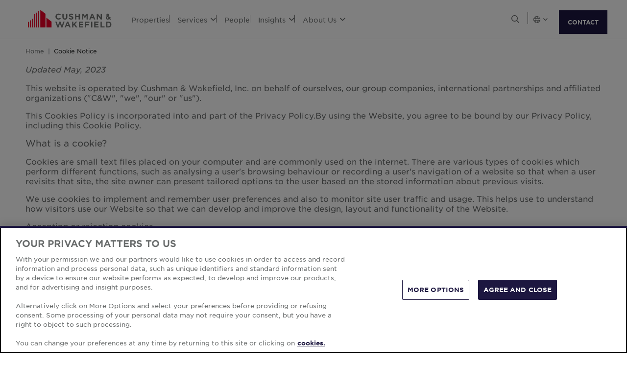

--- FILE ---
content_type: text/html; charset=utf-8
request_url: https://www.cushmanwakefield.com/ja-jp/cookie-notice
body_size: 16303
content:


<!doctype html>
<html lang="ja-JP">
<head>
    <meta charset="utf-8" />
    <meta name="viewport" content="width=device-width, initial-scale=1" />
    
            <meta http-equiv="Content-Security-Policy" content="default-src 'self'; style-src 'self' 'unsafe-inline' https://* http://fonts.googleapis.com https://*.cookielaw.org https://*.onetrust.com; script-src 'self' 'unsafe-inline' 'unsafe-eval' https://* http://*.sharethis.com http://*.pardot.com http://t1.daumcdn.net/mapjsapi/js/main/4.2.1/kakao.js  http://t1.daumcdn.net/mapjsapi/js/libs/clusterer/1.0.9/clusterer.js  http://t1.daumcdn.net/mapjsapi/js/libs/drawing/1.2.5/drawing.js http://view.ceros.com/scroll-proxy.min.js  http://w.soundcloud.com/player/api.js  http://maps.googleapis.com  http://info.cushmanwakefield.com http://www.youtube.com/iframe_api http://play.vidyard.com/embed/v4.js http://*.ytimg.com https://*.cookielaw.org https://*.onetrust.com; font-src 'self' https://*; img-src * 'self' data: https:; connect-src 'self' https://* http://l.sharethis.com; frame-src 'self' https://* http://t.sharethis.com; object-src 'self' https://*;">
        <meta name="robots" content="noindex" />
        <title>Cookie Notice | Cushman &amp; Wakefield</title>
        <meta property="og:title" content="Cookie Notice | Cushman &amp; Wakefield" />
        <meta name="description" content="This website is operated by Cushman &amp; Wakefield, Inc. on behalf of ourselves, our group companies, international partnerships and affiliated organizations.">
        <meta property="og:description" content="This website is operated by Cushman &amp; Wakefield, Inc. on behalf of ourselves, our group companies, international partnerships and affiliated organizations." />
        <meta property="og:site_name" content="Cushman &amp; Wakefield" />
        <meta property="og:type" content="website" />
        <meta property="og:locale" content="ja_JP" />
        <meta name="twitter:card" content="summary_large_image" />
        <meta property="twitter:site" content="Cushman &amp; Wakefield" />
        <meta property="twitter:title" content="Cookie Notice | Cushman &amp; Wakefield" />
        <meta property="twitter:description" content="This website is operated by Cushman &amp; Wakefield, Inc. on behalf of ourselves, our group companies, international partnerships and affiliated organizations." />

    

    <!-- App Icons -->
    <link rel="shortcut icon" type="image/x-icon" href="https://www.cushmanwakefield.com/favicon.ico">
    <link rel="icon" type="image/png" sizes="16x16" href="https://www.cushmanwakefield.com/favicon-16x16.png">
    <link rel="icon" type="image/png" sizes="32x32" href="https://www.cushmanwakefield.com/favicon-32x32.png">
    <link rel="icon" type="image/png" sizes="48x48" href="https://www.cushmanwakefield.com/favicon-48x48.png">

    <!-- Pre-Connect Third Party Libraries-->
    <link rel="preconnect" href="https://play.vidyard.com/" />
    <link rel="dns-prefetch" href="https://play.vidyard.com/" />
    <link rel="preconnect" href="https://pi.pardot.com/" />
    <link rel="dns-prefetch" href="https://pi.pardot.com/" />
    <link rel="preconnect" href="https://twitter.com/" />
    <link rel="dns-prefetch" href="https://twitter.com/" />
    <link rel="preconnect" href="https://px.ads.linkedin.com/" />
    <link rel="dns-prefetch" href="https://px.ads.linkedin.com/" />
    <link rel="preconnect" href="https://view.ceros.com/" />
    <link rel="dns-prefetch" href="https://view.ceros.com/" />
    <link rel="preconnect" href="https://script.crazyegg.com/" />
    <link rel="dns-prefetch" href="https://script.crazyegg.com/" />
    <link rel="preconnect" href="https://static.cloud.coveo.com/" />
    <link rel="dns-prefetch" href="https://static.cloud.coveo.com/" />

    <!-- Global CSS -->
    <link rel="stylesheet" href="https://assets.cushmanwakefield.com/Coveo-Assets/CoveoFullSearch.min.css" />
    <link rel="stylesheet" href="https://assets.cushmanwakefield.com/Coveo/Hive/css/CoveoForSitecore.css" />
    <link rel="stylesheet" href="https://assets.cushmanwakefield.com/Assets/stylesheets/main.css?c=639005914253804570" />
    <link rel="preload" href="https://assets.cushmanwakefield.com/Assets/stylesheets/font.css?c=639005914253804570" as="style" />
    <link rel="stylesheet" href="https://assets.cushmanwakefield.com/Assets/stylesheets/font.css?c=639005914253804570" />

    <!-- Global JavaScript (Header Start) -->
    
    



        <script src="https://cdnjs.cloudflare.com/ajax/libs/jquery/3.6.0/jquery.min.js" integrity="sha512-894YE6QWD5I59HgZOGReFYm4dnWc1Qt5NtvYSaNcOP+u1T9qYdvdihz0PPSiiqn/+/3e7Jo4EaG7TubfWGUrMQ==" crossorigin="anonymous" referrerpolicy="no-referrer"></script>
    <script type="text/javascript">window.dataLayer = [] || window.dataLayer;</script>
    <script type="text/javascript">function initMap() { console.log("empty initMap function"); }</script>
    <script>
    dataLayer = [
        {
            'language':'ja-JP',
            'region': 'GLOBAL',
            'countryCode': 'GLOBAL',
            'statusCode': '200'
                    }
    ];
</script>
            <!-- Google Tag Manager -->
        <script>
    (function (w, d, s, l, i) {
        w[l] = w[l] || []; w[l].push({
            'gtm.start':
                new Date().getTime(), event: 'gtm.js'
        }); var f = d.getElementsByTagName(s)[0],
            j = d.createElement(s), dl = l != 'dataLayer' ? '&l=' + l : ''; j.async = true; j.src =
            'https://www.googletagmanager.com/gtm.js?id=' + i + dl; f.parentNode.insertBefore(j, f);
    })(window, document, 'script', 'dataLayer', 'GTM-TL2XZW');</script>
        <!-- End Google Tag Manager -->

    
    <script>
	var CushWake = {
		Global: {
			Locale: "en",
            PropertyMediaDirectAccessEnabled: true,
            MediaLinkServerUrl: "https://assets.cushmanwakefield.com"
		}
	};
</script>


        
    
    <!-- Global JavaScript (Header End) -->
    
</head>
<body class=" ">
    <!-- Global JavaScript (Body Start) -->
    
    <!-- BEGIN NOINDEX -->
            <!-- Google Tag Manager (noscript) -->
        <noscript>
            <iframe src="https://www.googletagmanager.com/ns.html?id=GTM-TL2XZW"
                    height="0" width="0" style="display:none;visibility:hidden" loading="lazy"></iframe>
        </noscript>
        <!-- End Google Tag Manager (noscript) -->

    <header>
            <div class="container clearfix header-revamp">
            <a href="/ja-jp" class="header-logo">
            <img src="https://assets.cushmanwakefield.com/-/media/cw/global/about-us/logo.svg?rev=d52513d3e0584ffea7b4077ca0c8611c&amp;extension=webp" class="header-logo-img" title="" alt="Cushman &amp; Wakefield Logo" />
    </a>

        
    <ul class="header-nav" role="menubar" aria-label="Primary Navigation">
            <li>
                    <a href=/ja-jp/properties/properties-for-lease class="no-dropDown-anchor">
                        Properties
                    </a>
                            </li>
            <li>
                    <a role="menuitem" aria-haspopup="true" aria-expanded="false" aria-controls="submenu-services" href=#>
                        Services
                        <i class="fal fa-angle-down" aria-hidden="true"></i>
                    </a>
                                    <div id="submenu-services" class="submenu megamenu-text" role="menu" aria-hidden="true">
                                <div class="submenu-inner">
                                        <a href="/ja-jp/services" class="submenu-title">SERVICES</a>

                                            <div class='d-flex submenu-list-parent'>
                                                    <ul class="submenu-list">
                                                                <li><a href="/ja-jp/services/asset-services">Asset Services</a></li>
                                                                <li><a href="/ja-jp/services/capital-markets">Capital Markets</a></li>
                                                                <li><a href="/ja-jp/services/global-occupier-services">Global Occupier Services</a></li>
                                                    </ul>
                                                    <ul class="submenu-list">
                                                                <li><a href="/ja-jp/services/project-development-services">Project &amp; Development Services</a></li>
                                                                <li><a href="/ja-jp/services/tenant-representation">Tenant Representation</a></li>
                                                                <li><a href="/ja-jp/services/valuation-and-advisory">Valuation &amp; Advisory</a></li>
                                                    </ul>
                                            </div>
                                </div>
                                <div class="submenu-inner">
                                        <a href="/ja-jp/industries" class="submenu-title">INDUSTRIES</a>

                                                <ul class="submenu-list">
                                                            <li><a href="/ja-jp/industries/logistics-and-industrial">Logistics &amp; Industrial</a></li>
                                                            <li><a href="/ja-jp/industries/multifamily">Multifamily</a></li>
                                                            <li><a href="/ja-jp/industries/retail">Retail</a></li>
                                                            <li><a href="/ja-jp/industries/life-sciences">Life Sciences</a></li>
                                                            <li><a href="/ja-jp/industries/data-centers">Data Centers</a></li>
                                                            <li><a href="/ja-jp/industries/healthcare">Healthcare</a></li>
                                                </ul>
                                </div>
                    </div>
            </li>
            <li>
                    <a href=/ja-jp/people class="no-dropDown-anchor">
                        People
                    </a>
                            </li>
            <li>
                    <a role="menuitem" aria-haspopup="true" aria-expanded="false" aria-controls="submenu-insights" href=#>
                        Insights
                        <i class="fal fa-angle-down" aria-hidden="true"></i>
                    </a>
                                    <div id="submenu-insights" class="submenu megamenu-text" role="menu" aria-hidden="true">
                                <div class="submenu-inner">
                                        <a href="/ja-jp/insights/marketbeat-map" class="submenu-title">MARKET REPORTS</a>

                                                <ul class="submenu-list">
                                                            <li><a href="/ja-jp/insights/marketbeat-map">Global MarketBeats</a></li>
                                                </ul>
                                </div>
                    </div>
            </li>
            <li>
                    <a role="menuitem" aria-haspopup="true" aria-expanded="false" aria-controls="submenu-aboutus" href=#>
                        About Us
                        <i class="fal fa-angle-down" aria-hidden="true"></i>
                    </a>
                                    <div id="submenu-aboutus" class="submenu megamenu-text" role="menu" aria-hidden="true">
                                <div class="submenu-inner">
                                        <a href="/ja-jp/careers" class="submenu-title">CAREERS</a>

                                                <ul class="submenu-list">
                                                            <li><a href="/ja-jp/careers">Work With Us</a></li>
                                                </ul>
                                </div>
                                <div class="submenu-inner">
                                        <a href="/ja-jp/about-us" class="submenu-title">ABOUT US</a>

                                                <ul class="submenu-list">
                                                            <li><a href="/ja-jp/about-us/sustainability">Sustainability</a></li>
                                                            <li><a href="/ja-jp/about-us/leadership">Global Leadership</a></li>
                                                            <li><a href="/ja-jp/about-us/inclusive-impact">Inclusive Impact</a></li>
                                                            <li><a href="/ja-jp/about-us/history">Our History</a></li>
                                                </ul>
                                </div>
                                <div class="submenu-inner">
                                        <a href="/ja-jp/offices" class="submenu-title">OFFICE LOCATIONS</a>

                                                <ul class="submenu-list">
                                                            <li><a href="/ja-jp/offices/offices-search">Find Us</a></li>
                                                </ul>
                                </div>
                    </div>
            </li>
    </ul>


        <ul class="header-utilityNav" role="navigation" aria-label="Header utility">
            <li>
                <button class="header-utilityNav-button mix_search js-header-utilityNav-button js-header-utilityNav-search" aria-controls="header-searchMenu" aria-expanded="false" aria-label="Open search">
                    <i class="fal fa-search" aria-hidden="true"><span class="sr-only">Open Search Menu</span></i>
                    <i class="fal fa-times" aria-hidden="true"><span class="sr-only">Close Search Menu</span></i>
                </button>
            </li>
            <li>
                <span class="header-utilityNav-pipe"></span>
            </li>
                <li>
    <button class="header-utilityNav-button mix_region js-header-utilityNav-button" aria-controls="header-regionMenu" aria-haspopup="true" aria-expanded="false" aria-label="Choose region">

        <span class="fal fa-globe"></span> <i class="fal fa-angle-down" aria-hidden="true"></i>
    </button>
    <div  id="header-regionMenu" class="header-utilityNav-menu js-header-utilityNav-menu js-regionMenu" aria-label="region menu" aria-hidden="true">
        <div class="form-group mt-1">
            <div class="input-group">
                <input type="text" class="form-control js-regionMenuInput" id="searchString" aria-describedby="searchHelp" placeholder="国の選択" autocomplete="off" />
            </div>
        </div>
        <hr />
        <ul class="header-utilityNav-menuList js-regionMenuList">
                <li>
                    <a href="/en/cookie-notice"><span class="fal fa-globe"></span>  <span class="js-regionName">グローバル</span></a>

                </li>
                <li>
                    <a href="/es-ar/argentina/cookie-notice"><span class="flag-icon flag-icon-ar"></span>  <span class="js-regionName">アルゼンチン</span></a>

                </li>
                <li>
                    <a href="/en/australia"><span class="flag-icon flag-icon-au"></span>  <span class="js-regionName">オーストラリア</span></a>

                </li>
                <li>
                    <a href="/ja-jp/offices/austria"><span class="flag-icon flag-icon-at"></span>  <span class="js-regionName">Austria</span></a>

                </li>
                <li>
                    <a href="/en/belgium/cookie-notice"><span class="flag-icon flag-icon-be"></span>  <span class="js-regionName">ベルギー</span></a>

                </li>
                <li>
                    <a href="/pt-br/brazil/cookie-notice"><span class="flag-icon flag-icon-br"></span>  <span class="js-regionName">ブラジル</span></a>

                </li>
                <li>
                    <a href="/ja-jp/offices/bulgaria"><span class="flag-icon flag-icon-bg"></span>  <span class="js-regionName">ブルガリア</span></a>

                </li>
                <li>
                    <a href="/en/canada/cookie-notice"><span class="flag-icon flag-icon-ca"></span>  <span class="js-regionName">カナダ</span></a>

                </li>
                <li>
                    <a href="/es-cl/chile/cookie-notice"><span class="flag-icon flag-icon-cl"></span>  <span class="js-regionName">チリ</span></a>

                </li>
                <li>
                    <a href="/es-co/colombia/cookie-notice"><span class="flag-icon flag-icon-co"></span>  <span class="js-regionName">コロンビア</span></a>

                </li>
                <li>
                    <a href="/ja-jp/offices/croatia"><span class="flag-icon flag-icon-hr"></span>  <span class="js-regionName">クロアチア</span></a>

                </li>
                <li>
                    <a href="/cs-cz/czech-republic/cookie-notice"><span class="flag-icon flag-icon-cz"></span>  <span class="js-regionName">チェコ共和国</span></a>

                </li>
                <li>
                    <a href="/ja-jp/offices/denmark"><span class="flag-icon flag-icon-dk"></span>  <span class="js-regionName">デンマーク</span></a>

                </li>
                <li>
                    <a href="/fr-fr/france/cookie-notice"><span class="flag-icon flag-icon-fr"></span>  <span class="js-regionName">フランス</span></a>

                </li>
                <li>
                    <a href="/ja-jp/offices/georgia-tbilisi"><span class="flag-icon flag-icon-ge"></span>  <span class="js-regionName">ジョージア</span></a>

                </li>
                <li>
                    <a href="/de-de/germany/cookie-notice"><span class="flag-icon flag-icon-de"></span>  <span class="js-regionName">ドイツ</span></a>

                </li>
                <li>
                    <a href="/en/greater-china/cookie-notice"><span class="flag-icon flag-icon-cn"></span>  <span class="js-regionName">Greater China</span></a>

                </li>
                <li>
                    <a href="/ja-jp/offices/greece"><span class="flag-icon flag-icon-gr"></span>  <span class="js-regionName">ギリシャ</span></a>

                </li>
                <li>
                    <a href="/hu-hu/hungary/cookie-notice"><span class="flag-icon flag-icon-hu"></span>  <span class="js-regionName">ハンガリー</span></a>

                </li>
                <li>
                    <a href="/en/india/cookie-notice"><span class="flag-icon flag-icon-in"></span>  <span class="js-regionName">インド</span></a>

                </li>
                <li>
                    <a href="/id-id/indonesia/cookie-notice"><span class="flag-icon flag-icon-id"></span>  <span class="js-regionName">インドネシア</span></a>

                </li>
                <li>
                    <a href="/en/ireland"><span class="flag-icon flag-icon-ie"></span>  <span class="js-regionName">アイルランド</span></a>

                </li>
                <li>
                    <a href="/ja-jp/offices/israel"><span class="flag-icon flag-icon-il"></span>  <span class="js-regionName">イスラエル</span></a>

                </li>
                <li>
                    <a href="/it-it/italy/cookie-notice"><span class="flag-icon flag-icon-it"></span>  <span class="js-regionName">イタリア</span></a>

                </li>
                <li>
                    <a href="/ja-jp/japan/cookie-notice"><span class="flag-icon flag-icon-jp"></span>  <span class="js-regionName">日本</span></a>

                </li>
                <li>
                    <a href="/ja-jp/offices/kazakhstan"><span class="flag-icon flag-icon-kz"></span>  <span class="js-regionName">カザフスタン</span></a>

                </li>
                <li>
                    <a href="/ja-jp/offices/kosovo"><span class="flag-icon flag-icon-xk"></span>  <span class="js-regionName">Kosovo</span></a>

                </li>
                <li>
                    <a href="/fr-lu/luxembourg/cookie-notice"><span class="flag-icon flag-icon-lu"></span>  <span class="js-regionName">ルクセンブルク</span></a>

                </li>
                <li>
                    <a href="/ja-jp/offices/malaysia"><span class="flag-icon flag-icon flag-icon-my"></span>  <span class="js-regionName">マレーシア</span></a>

                </li>
                <li>
                    <a href="/es-mx/mexico/cookie-notice"><span class="flag-icon flag-icon-mx"></span>  <span class="js-regionName">メキシコ</span></a>

                </li>
                <li>
                    <a href="/ja-jp/offices/montenegro"><span class="flag-icon flag-icon-me"></span>  <span class="js-regionName">モンテネグロ</span></a>

                </li>
                <li>
                    <a href="/nl-nl/netherlands/cookie-notice"><span class="flag-icon flag-icon-nl"></span>  <span class="js-regionName">オランダ</span></a>

                </li>
                <li>
                    <a href="/en/new-zealand/cookie-notice"><span class="flag-icon flag-icon-nz"></span>  <span class="js-regionName">ニュージーランド</span></a>

                </li>
                <li>
                    <a href="/ja-jp/offices/north-macedonia"><span class="flag-icon flag-icon-mk"></span>  <span class="js-regionName">North Macedonia</span></a>

                </li>
                <li>
                    <a href="/ja-jp/offices/norway"><span class="flag-icon flag-icon-no"></span>  <span class="js-regionName">ノルウェー</span></a>

                </li>
                <li>
                    <a href="/es-pe/peru/cookie-notice"><span class="flag-icon flag-icon-pe"></span>  <span class="js-regionName">ペルー</span></a>

                </li>
                <li>
                    <a href="/en/philippines/cookie-notice"><span class="flag-icon flag-icon-ph"></span>  <span class="js-regionName">フィリピン</span></a>

                </li>
                <li>
                    <a href="/pl-pl/poland/cookie-notice"><span class="flag-icon flag-icon-pl"></span>  <span class="js-regionName">ポーランド</span></a>

                </li>
                <li>
                    <a href="/pt-pt/portugal/cookie-notice"><span class="flag-icon flag-icon-pt"></span>  <span class="js-regionName">ポルトガル</span></a>

                </li>
                <li>
                    <a href="/ja-jp/offices/qatar"><span class="flag-icon flag-icon-qa"></span>  <span class="js-regionName">カタール</span></a>

                </li>
                <li>
                    <a href="/ja-jp/offices/romania"><span class="flag-icon flag-icon-ro"></span>  <span class="js-regionName">ルーマニア</span></a>

                </li>
                <li>
                    <a href="/ja-jp/offices/serbia"><span class="flag-icon flag-icon-rs"></span>  <span class="js-regionName">セルビア</span></a>

                </li>
                <li>
                    <a href="/en/singapore/cookie-notice"><span class="flag-icon flag-icon-sg"></span>  <span class="js-regionName">シンガポール</span></a>

                </li>
                <li>
                    <a href="/sk-sk/slovakia/cookie-notice"><span class="flag-icon flag-icon-sk"></span>  <span class="js-regionName">スロバキア</span></a>

                </li>
                <li>
                    <a href="/ja-jp/offices/south-africa"><span class="flag-icon flag-icon-za"></span>  <span class="js-regionName">南アフリカ</span></a>

                </li>
                <li>
                    <a href="/ko-kr/south-korea/cookie-notice"><span class="flag-icon flag-icon-kr"></span>  <span class="js-regionName">韓国</span></a>

                </li>
                <li>
                    <a href="/es-es/spain/cookie-notice"><span class="flag-icon flag-icon-es"></span>  <span class="js-regionName">スペイン</span></a>

                </li>
                <li>
                    <a href="/sv-se/sweden/cookie-notice"><span class="flag-icon flag-icon-se"></span>  <span class="js-regionName">スウェーデン</span></a>

                </li>
                <li>
                    <a href="/ja-jp/offices/zurich"><span class="flag-icon flag-icon-ch"></span>  <span class="js-regionName">スイス</span></a>

                </li>
                <li>
                    <a href="/en/thailand/cookie-notice"><span class="flag-icon flag-icon-th"></span>  <span class="js-regionName">タイ</span></a>

                </li>
                <li>
                    <a href="/ja-jp/offices/uae"><span class="flag-icon flag-icon-ae"></span>  <span class="js-regionName">アラブ首長国連邦</span></a>

                </li>
                <li>
                    <a href="/en/united-kingdom"><span class="flag-icon flag-icon-gb"></span>  <span class="js-regionName">イギリス</span></a>

                </li>
                <li>
                    <a href="/en/united-states/cookie-notice"><span class="flag-icon flag-icon-us"></span>  <span class="js-regionName">アメリカ</span></a>

                </li>
                <li>
                    <a href="/ja-jp/offices/greece"><span class="flag-icon flag-icon-gr"></span>  <span class="js-regionName">ギリシャ</span></a>

                </li>
                <li>
                    <a href="/vi-vn/vietnam/cookie-notice"><span class="flag-icon flag-icon-vn"></span>  <span class="js-regionName">ベトナム</span></a>

                </li>
        </ul>
    </div>
</li>
            <li><span class="header-utilityNav-pipe mobile-view-only-pipe"></span></li>
                
                <li class="header-hamburgerButton js-hamburgerButton d-none" role="button" tabindex="0" aria-controls="mobile-nav" aria-expanded="false" aria-label="Open mobile navigation">
                    <i class="fal fa-bars header-hamburgerButton-icon" aria-hidden="true">
                        <span class="sr-only">
                            Open Search Menu
                        </span>
                    </i>
                    <i class="fal fa-times header-hamburgerButton-icon" aria-hidden="true">
                        <span class="sr-only">
                            Close Search Menu
                        </span>
                    </i>
                </li>
                <a href="https://www.cushmanwakefield.com/ja-jp/inquire" class="btn btn-primary contact-us-btn-header">CONTACT</a>
</ul>
    </div>
<div id="header-searchMenu" class="header-searchMenu js-header-searchMenu" aria-hidden="true" role="region" aria-label="Site search">
    <div class="container">
        <div class="form-group mt-3">
            <div class="input-group">
                <input class="form-control form-control-lg" id="SearchBarKeyword" name="SearchBarKeyword" placeholder="Search The Site" type="text" value="">
                <div class="input-group-append">
                    <button class="btn btn-primary btn-input" type="submit" data-url="/ja-jp/search#q=">
                        <i class="far fa-search"><span class="sr-only">Look-up</span></i>
                    </button>
                </div>
            </div>
        </div>
    </div>
</div>
<script>
    jQuery(function () {
        jQuery('.js-header-searchMenu .btn-input').click(function(e) {
            e.preventDefault();
            var url = jQuery('.js-header-searchMenu .btn-input').data('url');
            var text = jQuery('.js-header-searchMenu input').val();

            window.location.href = url + text;
        });
    });
</script>
    <ul id="mobile-nav" class="header-nav-mobile d-none" role="menu" aria-hidden="true" aria-label="Mobile Navigation">
            <li>
                    <a href=/ja-jp/properties/properties-for-lease>Properties</a>




            </li>
            <li>
                    <a href=#>Services<i class="fal fa-angle-down"></i></a>


                    <div class='menu-level-two d-none'>
                        <div class='mobile-header-back-btn'>
                            <a href="#"
                               class='submenu-mobile-backBtn'><i class="fal fa-angle-down"></i>Services</a>
                            <button class="header-hamburgerButton-mobile">
                                <i class="fal fa-times header-hamburgerButton-mobile-icon">
                                    <span class="sr-only">
                                        Close
                                        Navigation Menu
                                    </span>
                                </i>
                            </button>
                        </div>
                        <div class="submenu-mobile megamenu-text-mobile">
                                <div class="submenu-mobile-inner">
                                        <a href="/ja-jp/services" class="submenu-mobile-title">SERVICES</a>
                                <ul class="submenu-mobile-list">
                                                    <li><a href="/ja-jp/services/asset-services">Asset Services</a></li>
                                                    <li><a href="/ja-jp/services/capital-markets">Capital Markets</a></li>
                                                    <li><a href="/ja-jp/services/global-occupier-services">Global Occupier Services</a></li>
                                                    <li><a href="/ja-jp/services/project-development-services">Project &amp; Development Services</a></li>
                                                    <li><a href="/ja-jp/services/tenant-representation">Tenant Representation</a></li>
                                                    <li><a href="/ja-jp/services/valuation-and-advisory">Valuation &amp; Advisory</a></li>
                                </ul>
                                </div>
                                <div class="submenu-mobile-inner">
                                        <a href="/ja-jp/industries" class="submenu-mobile-title">INDUSTRIES</a>
                                <ul class="submenu-mobile-list">
                                                    <li><a href="/ja-jp/industries/logistics-and-industrial">Logistics &amp; Industrial</a></li>
                                                    <li><a href="/ja-jp/industries/multifamily">Multifamily</a></li>
                                                    <li><a href="/ja-jp/industries/retail">Retail</a></li>
                                                    <li><a href="/ja-jp/industries/life-sciences">Life Sciences</a></li>
                                                    <li><a href="/ja-jp/industries/data-centers">Data Centers</a></li>
                                                    <li><a href="/ja-jp/industries/healthcare">Healthcare</a></li>
                                </ul>
                                </div>
                        </div>
                    </div>


            </li>
            <li>
                    <a href=/ja-jp/people>People</a>




            </li>
            <li>
                    <a href=#>Insights<i class="fal fa-angle-down"></i></a>


                    <div class='menu-level-two d-none'>
                        <div class='mobile-header-back-btn'>
                            <a href="#"
                               class='submenu-mobile-backBtn'><i class="fal fa-angle-down"></i>Insights</a>
                            <button class="header-hamburgerButton-mobile">
                                <i class="fal fa-times header-hamburgerButton-mobile-icon">
                                    <span class="sr-only">
                                        Close
                                        Navigation Menu
                                    </span>
                                </i>
                            </button>
                        </div>
                        <div class="submenu-mobile megamenu-text-mobile">
                                <div class="submenu-mobile-inner">
                                        <a href="/ja-jp/insights/marketbeat-map" class="submenu-mobile-title">MARKET REPORTS</a>
                                <ul class="submenu-mobile-list">
                                                    <li><a href="/ja-jp/insights/marketbeat-map">Global MarketBeats</a></li>
                                </ul>
                                </div>
                        </div>
                    </div>


            </li>
            <li>
                    <a href=#>About Us<i class="fal fa-angle-down"></i></a>


                    <div class='menu-level-two d-none'>
                        <div class='mobile-header-back-btn'>
                            <a href="#"
                               class='submenu-mobile-backBtn'><i class="fal fa-angle-down"></i>About Us</a>
                            <button class="header-hamburgerButton-mobile">
                                <i class="fal fa-times header-hamburgerButton-mobile-icon">
                                    <span class="sr-only">
                                        Close
                                        Navigation Menu
                                    </span>
                                </i>
                            </button>
                        </div>
                        <div class="submenu-mobile megamenu-text-mobile">
                                <div class="submenu-mobile-inner">
                                        <a href="/ja-jp/careers" class="submenu-mobile-title">CAREERS</a>
                                <ul class="submenu-mobile-list">
                                                    <li><a href="/ja-jp/careers">Work With Us</a></li>
                                </ul>
                                </div>
                                <div class="submenu-mobile-inner">
                                        <a href="/ja-jp/about-us" class="submenu-mobile-title">ABOUT US</a>
                                <ul class="submenu-mobile-list">
                                                    <li><a href="/ja-jp/about-us/sustainability">Sustainability</a></li>
                                                    <li><a href="/ja-jp/about-us/leadership">Global Leadership</a></li>
                                                    <li><a href="/ja-jp/about-us/inclusive-impact">Inclusive Impact</a></li>
                                                    <li><a href="/ja-jp/about-us/history">Our History</a></li>
                                </ul>
                                </div>
                                <div class="submenu-mobile-inner">
                                        <a href="/ja-jp/offices" class="submenu-mobile-title">OFFICE LOCATIONS</a>
                                <ul class="submenu-mobile-list">
                                                    <li><a href="/ja-jp/offices/offices-search">Find Us</a></li>
                                </ul>
                                </div>
                        </div>
                    </div>


            </li>
        <li class='mobile-view-only'>
            <ul>
                            </ul>
        </li>
    </ul>
<div class='contact-us-btn-mobile d-none'>
    <a href="https://www.cushmanwakefield.com/ja-jp/inquire" class="btn btn-primary contactUsMobile-anchor">CONTACT US</a>
</div>

    </header>
    <!-- END NOINDEX -->
    
<main style="">
    
    <!-- BEGIN NOINDEX -->
<section class="container">
    <nav aria-label="breadcrumb">
        <ol class="breadcrumb js-breadcrumb">
                    <li class="breadcrumb-item js-breadcrumb-item"><a href="/ja-jp">Home</a></li>
                <li class="breadcrumb-item js-breadcrumb-item active" aria-current="page">Cookie Notice</li>
        </ol>
    </nav>
</section>
<!-- END NOINDEX -->
    
<section class="container-fluid " style="" >
    
</section>

<section class="container " style="" >
    
<div class="rich-text">
    <p><em><span style="color: #686b6b;">Updated May, 2023</span></em></p>
<p style="line-height: normal;"><span style="color: #686b6b;">This website is operated by Cushman &amp; Wakefield, Inc. on behalf of ourselves, our group companies, international partnerships and affiliated organizations ("C&amp;W", "we", "our" or "us").</span></p>
<p style="line-height: normal;"><span style="color: #686b6b;">This Cookies Policy is incorporated into and part of the&nbsp;Privacy Policy.</span><span style="color: #686b6b;"></span><span style="color: #686b6b;">By using the Website, you agree to be bound by our Privacy Policy, including this Cookie Policy.</span></p>
<p style="line-height: normal;"><span style="font-size: 18px; color: #686b6b;">What is a cookie?</span></p>
<p style="line-height: normal;"><span style="color: #686b6b;">Cookies are small text files placed on your computer and are commonly used on the internet. There are various types of cookies which perform different functions, such as analysing a user's browsing behaviour or recording a user's navigation of a website so that when a user revisits that site, the site owner can present tailored options to the user based on the stored information about previous visits.</span></p>
<p style="line-height: normal;"><span style="color: #686b6b;">We use cookies to implement and remember user preferences and also to monitor site user traffic and usage. This helps use to understand how visitors use our Website so that we can develop and improve the design, layout and functionality of the Website.</span></p>
<p style="line-height: normal;"><span style="color: #686b6b;">Accepting or rejecting cookies</span></p>
<p style="line-height: normal;"><span style="color: #686b6b;">Most web browsers will accept cookies, but if you would prefer that we did not collect data by this method, you can disable this function within your browser settings. If you want to delete any cookies that are already on your computer, please refer to the instructions for your web browser software to delete cookies and disable their use.</span></p>
<p style="line-height: normal;"><span style="color: #686b6b;">For more information about cookies, including further information about deleting or disabling cookies, please visit: <a rel="noopener noreferrer" href="https://allaboutcookies.org/" target="_blank" title="learn more">www.allaboutcookies.org <em class="far fa-external-link"><span class="sr-only">External Link</span></em></a>.</span></p>
<p style="line-height: normal;"><span style="color: #686b6b;">We use cookies to:</span></p>
<ul style="list-style-type: disc;">
    <li style="color: #686b6b; line-height: normal;"><span>collect information that will help us to distinguish visitors, to implement language preferences on our website and to improve their experience;</span></li>
    <li style="color: #686b6b; line-height: normal;"><span>compile statistical reports on website activity through analytics cookies e.g. numbers of visitors and the pages they visit;</span></li>
    <li style="color: #686b6b; line-height: normal;"><span>remember information about you when you visit our Website.</span></li>
</ul>
<p style="line-height: normal;"><span style="color: #686b6b;">Below, we have set out the three categories of cookies that we use on our Website.</span></p>
<p style="line-height: normal;"><span style="color: #686b6b;">These cookies are:</span></p>
<ul style="list-style-type: disc;">
    <li style="color: #686b6b; line-height: normal;"><span>Strictly necessary cookies</span></li>
    <li style="color: #686b6b; line-height: normal;"><span>Performance cookies</span></li>
    <li style="color: #686b6b; line-height: normal;"><span>Functionality cookies</span></li>
</ul>
<p style="line-height: normal;"><span style="color: #686b6b;">Our Website also includes third party cookies, which are cookies not set by Cushman &amp; Wakefield. For each of the three categories above, you can find descriptions of the cookies below.</span></p>
<p style="line-height: normal;"><span style="color: #686b6b;">Strictly necessary cookies</span></p>
<ul style="list-style-type: disc;">
    <li style="color: #686b6b; line-height: normal;"><span>These cookies are essential in order to enable you to move around the Website and use its features, such as accessing secure areas of the Website. Without these cookies, services you have asked for, such as logging into your account or customer profile, cannot be provided. These cookies do not gather information about you that could be used for marketing or remembering where you have been on the internet. AUTH_COOKIE – this cookie is used to track a user's login and enable the user to access the secure section of the Website.</span></li>
</ul>
<p style="line-height: normal;"><span style="font-size: 18px; color: #686b6b;">Performance cookies</span></p>
<p style="line-height: normal;"><span style="color: #686b6b;">These cookies collect information about how visitors use a website, for instance which pages visitors go to most often, and if they get error messages from web pages. We use a number of analytics web cookies which are set out below. These analytics cookies allow us to record information such as the number of visitors to the Website (new and repeat visitors), duration on the site, number of registration completions, entry and exit page of user; all of which enables us to see how visitors use the Website so that we can improve the way that our Website works. These cookies do not collect personal information that identifies a visitor as the information contained is anonymous, however some will track a users' IP addresses to provide us with information about which companies are accessing our Website.</span></p>
<ul style="list-style-type: disc;">
    <li style="color: #686b6b; line-height: normal;"><span>SC_ANALYTICS_SESSION_COOKIE – this analytics cookie is provided by Sitecore. It records which pages of the Website you visit and how long you stay on it. We use this information to help improve our Website. This cookie is not used to identify individuals using the Website.</span></li>
    <li style="color: #686b6b; line-height: normal;"><span>SC_ANALYTICS_GLOBAL – this analytics cookie is provided by Sitecore. It tracks a visitor’s multiple visits to our Website in one year. We use this information to help improve our Website. This cookie is not used to identify individuals using the Website.</span></li>
    <li style="color: #686b6b; line-height: normal;"><span>ProspectFinder – this analytics cookie provided by enecto tracks which pages the user has been visiting during the session and identifies corporate users according to the IP address they enter the Website. The IP addresses are used to track which companies are accessing our Website. This cookie is not used to identify individuals using the Website.</span></li>
    <li style="color: #686b6b; line-height: normal;"><span>Google Analytics cookie ("_utma/b/z2) – this analytics cookie provided by Google allows us to measure and analyse visitor information such as browser usage, visitor numbers, and which pages are used. We use this information to help improve our Website. The information generated by this cookie about your use of the Website (including your IP address) will be transmitted to and stored by Google on servers in the United States.</span></li>
</ul>
<p style="line-height: normal;"><span style="color: #686b6b;">These cookies may be changed if the functionality of the Website changes.</span></p>
<p style="line-height: normal;"><span style="font-size: 18px; color: #686b6b;">Functionality cookies</span></p>
<p style="line-height: normal;"><span style="color: #686b6b;">These cookies allow our Website to remember choices you make (such as your user name, language or the region you are in) and provide enhanced features. The information these cookies collect is usually anonymized. They do not gather any information about you that could be used for advertising or remember where you have been on the internet.</span></p>
<ul style="list-style-type: disc;">
    <li style="color: #686b6b; line-height: normal;"><span>USE_COOKIES – this cookie is placed to recognise when a user has permitted the use of site cookies.</span></li>
    <li style="color: #686b6b; line-height: normal;"><span>PREFERRED_SITE - this cookie is used to track a user's preferred country.</span></li>
    <li style="color: #686b6b; line-height: normal;"><span>Website#lang – this cookie is provided by Sitecore. This cookie tracks a user's language selection. The name of the cookie varies based on the configured site name (e.g. cushwake#lang).</span></li>
</ul>
<p style="line-height: normal;"><span style="color: #686b6b;">These cookies may be changed if the functionality of the Website changes.</span></p>
<p style="line-height: normal;"><span style="font-size: 18px; color: #686b6b;">Web Beacons</span></p>
<p style="line-height: normal;"><span style="color: #686b6b;">We may also use pixel technology (also known as "web beacons" or "clear GIF's") in our emails. These web beacons can be used in conjunction with information collected via cookies to identify our users and personalise the Website and our services whenever possible and to track the success of marketing campaigns.</span></p>
<p style="line-height: normal;"><span style="color: #686b6b;">For example, if a user has opened an email from us containing web beacons and has accepted cookies on our Website, we can: find out when the user has opened our email; welcome the user back personally to our Website; and track which pages of our Website the user visits.</span></p>
<p style="line-height: normal;"><span style="color: #686b6b;">If you object to web beacons, we recommend that you follow the instructions for deleting existing cookies and disabling future cookies in your browser.</span></p>
<p style="line-height: normal;"><span style="color: #686b6b;">This policy may be updated from time to time.</span></p>
<p style="line-height: normal;"><span style="color: #686b6b;">Please note that if you disable cookies, the Website functionality may be impaired and you may not be able to access certain areas or features of our site.</span></p>
<p style="line-height: normal;"><span style="color: #686b6b;">If you have any questions about Cushman &amp; Wakefield’s Cookies Policy, please&nbsp;</span><span><a href="/en/inquire"><span style="color: #686b6b;">contact us</span></a></span><span style="color: #686b6b;">.</span></p>
<p><span>&nbsp;</span></p>
</div>
</section>

<section class="container-fluid " style="" >
    
</section>
<div class="cookiecontent">
    <!-- BEGIN NOINDEX -->
    <div id="banner_title" class="desc_text">
        お客様のプライバシーについて
    </div>
    <div id="description_text" class="desc_text">
        <p>クッシュマン・アンド・ウェイクフィールドでは、トラフィックの分析および本ウェブサイト上でベストの体験をお客様に提供するためクッキーを使用します。このダイアログを閉じ、お客様の同意を確認されるか、詳細については次のページを訪れてください：<br />
<a rel="noopener noreferrer" target="_blank" href="#">クッキー通知</a></p>
    </div>
    <div id="btn_more" class="desc_text">
        その他のオプション
    </div>
    <div id="btn_agr" class="desc_text">
        同意する
    </div>
    <div id="Essential" class="desc_text">
        これらのクッキーにより、当社のウェブサイトが期待通りに動作することが保証されます。例えば、ウェブサイトのトラフィック負荷を当社のサーバー間で分散し、使用量が特に多いときにウェブサイトがクラッシュしないようにします。
    </div>
    <div id="Non_Essential" class="desc_text">
        これらのクッキーは、お客様が行った選択（ユーザー名、言語、居住地域など）をウェブサイトに記憶させ、より充実した機能を提供するためのものです。これらのクッキーは、広告に使用される可能性のあるお客様の情報を収集したり、お客様がインターネット上でどこにいたかを記憶したりすることはありません。
    </div>
    <div id="Marketing" class="desc_text">
        これらのクッキーは、当社がマーケティングパートナーと協力して、お客様が当社のウェブサイトに訪問する前にどの広告やリンクをクリックしたかを理解したり、当社の広告をお客様にとってより適切なものにするために使用されます。
    </div>
    <div id="modal_tit" class="desc_text">
        クッキーの設定
    </div>
    <div id="btn_Agree" class="desc_text">
        すべてに同意する
    </div>
    <div id="btn_Reject" class="desc_text">
        すべてを拒否する
    </div>
    <div id="btn_saveSetting" class="desc_text">
        設定の保存
    </div>
    <div id="modal_popup_title_essential" class="desc_text">
        必須
    </div>
    <div id="modal_popup_title_non_essential" class="desc_text">
        任意
    </div>
    <div id="modal_popup_title_marketing" class="desc_text">
        マーケティング
    </div>
</div>
<!-- END NOINDEX -->
    <!-- Cookies JavaScript -->
    <script defer src="https://assets.cushmanwakefield.com/Assets/javascripts/cookieconsent.js"></script>
    <link type="text/css" rel="stylesheet" href="https://assets.cushmanwakefield.com/Assets/stylesheets/cookieconsent.css" />
    <script defer src="https://assets.cushmanwakefield.com/Assets/javascripts/Cookie_Settings.js"></script>
<div id="mobile_logo_1">
    <img id="mobile_logo" />
</div>
</main>
    <!-- BEGIN NOINDEX -->
    <footer>
        <div class="container">
    <div class="row align-items-center">
        <div class="col-12 col-md-8 col-lg-4">
            <div class="rich-text">
    世界中に52,000人の専門家を擁する、グローバル事業用不動産サービスのリーダーとして、C&Wは、築き上げられた世界に満足することなく、お客様、同僚、そしてグローバルコミュニティのために絶え間なく前進していきます。
</div><ul class="footerSocialNav">
                <li>
                    <a href="https://www.linkedin.com/company/cushman-&amp;-wakefield" target="">
                        <i class="fab fa-linkedin-in" title="LinkedIn"><span class="sr-only">LinkedIn</span></i>
                    </a>
                </li>
                <li>
                    <a href="https://twitter.com/cushwake" target="">
                        <i class="icon icon-x-twitter" title="Twitter"><span class="sr-only">Twitter</span></i>
                    </a>
                </li>
                <li>
                    <a href="https://www.facebook.com/CushmanWakefield" target="">
                        <i class="fab fa-facebook" title="Facebook"><span class="sr-only">Facebook</span></i>
                    </a>
                </li>
                <li>
                    <a href="http://instagram.com/cushwake" target="">
                        <i class="fab fa-instagram" title="Instagram"><span class="sr-only">Instagram</span></i>
                    </a>
                </li>
                <li>
                    <a href="https://www.youtube.com/user/theCushmanWakefield" target="">
                        <i class="fab fa-youtube" title="YouTube"><span class="sr-only">YouTube</span></i>
                    </a>
                </li>
</ul>
        </div>
        <div class="col-12 col-lg-3"></div>
        <div class="col-12 col-lg-5">
            <ul class="footerNav">
                <li><a href="/ja-jp/about-us" target="">About Us</a></li>
                <li><a href="http://cushwk.co/servicerequest" target="_blank">Apartment Resident Support</a></li>
                <li><a href="/ja-jp/careers" target="">Careers</a></li>
                <li><a href="/ja-jp/inquire" target="">Contact Us</a></li>
                <li><a href="/ja-jp/about-us/sustainability" target="_parent">Sustainability</a></li>
                <li><a href="/ja-jp/about-us/leadership" target="_parent">Global Leadership</a></li>
                <li><a href="http://ir.cushmanwakefield.com/home/default.aspx" target="">Investor Relations</a></li>
                <li><a href="/ja-jp/offices" target="_parent">Office Locations</a></li>
                <li><a href="https://assets.cushmanwakefield.com/-/media/cw/global/about-us/documents/vendor-code-of-business-conduct-commitment.pdf?rev=8eee19ce556e4fe09e38b96a2c9c53a8" target="">Vendor Code of Business</a></li>
</ul>

        </div>
    </div>
</div>
<div class="footerPrivacy">
    <div class="container">
        <ul class="footerPrivacyNav">
                <li><a href="/ja-jp/cookie-notice" target="">クッキー</a></li>
                <li><a href="" target="_self">プライバシーポリシー</a></li>
                <li><a href="/ja-jp/terms-of-use" target="">利用規約</a></li>
                <li><a href="/ja-jp/global-privacy-policy" target="_parent">Third Party Privacy Policy</a></li>
</ul><p class="footerCopyright">© Copyright Cushman & Wakefield 2026. <br class='d-lg-none' />全著作権所有。</p>
    </div>
</div>

        <div class="totop" tabindex="0"><i class="fa fa-angle-up"></i>トップに戻る</div>
    </footer>
    <div class="mask"></div>
    <!-- Global JavaScript (Body) -->
    <!-- <script async src="https://assets.cushmanwakefield.com/sitecore%20modules/Web/ExperienceForms/scripts/bootstrap.min.js"></script>-->
    <script async src="https://assets.cushmanwakefield.com/sitecore%20modules/Web/ExperienceForms/scripts/popper.min.js"></script>
    <script defer src="https://assets.cushmanwakefield.com/Assets/javascripts/vendor.js?c=639005914253804570"></script>
    <script async src="https://assets.cushmanwakefield.com/Assets/javascripts/main.js?c=639005914253804570"></script>
    <script async src="https://assets.cushmanwakefield.com/Assets/javascripts/bootstrap_carousel.js"></script>
    <script defer src="https://assets.cushmanwakefield.com/Assets/javascripts/bed.js?c=639005914253804570"></script>
    

<script class="coveo-script" type="text/javascript" src='https://static.cloud.coveo.com/searchui/v2.10110/js/CoveoJsSearch.Lazy.min.js'></script>
<script class="coveo-for-sitecore-script" type="text/javascript" src='https://static.cloud.coveo.com/coveoforsitecore/ui/v0.61.2/js/CoveoForSitecore.Lazy.min.js'></script>
<script type="text/javascript" src="https://static.cloud.coveo.com/searchui/v2.10110/js/cultures/ja.js"></script>

<div>


    
    
        <!-- Resources -->
        <div id="coveo3a949f41"
             class="CoveoForSitecoreContext"
               data-sc-should-have-analytics-component='true'
  data-sc-analytics-enabled='true'
  data-sc-current-language='ja-JP'
  data-prebind-sc-language-field-name='fieldTranslator'
  data-sc-language-field-name='_language'
  data-sc-labels='{&quot;Ascending&quot; : &quot;Ascending&quot; , &quot;Descending&quot; : &quot;Descending&quot; , &quot;Search is currently unavailable&quot; : &quot;Oops! Something went wrong on the server.&quot; , &quot;If the problem persists contact the administrator.&quot; : &quot;If the problem persists contact the administrator.&quot; , &quot;Template&quot; : &quot;Template&quot; , &quot;Created&quot; : &quot;Created&quot; , &quot;Language&quot; : &quot;Language&quot; , &quot;Created By&quot; : &quot;Created by&quot; , &quot;Creation Time&quot; : &quot;Creation time.&quot; , &quot;Last Time Modified&quot; : &quot;Last time modified.&quot; , &quot;Updated By&quot; : &quot;Updated by&quot; , &quot;Uniform resource identifier&quot; : &quot;URI&quot; , &quot;Rental Price&quot; : &quot;Rental Price&quot; , &quot;Building Size&quot; : &quot;Building Size&quot; , &quot;Negotiable&quot; : &quot;Contact us for pricing&quot; , &quot;Available Space&quot; : &quot;Available Space&quot; , &quot;Lot Size&quot; : &quot;Lot Size&quot; , &quot;Investment Property&quot; : &quot;Investment Property&quot; , &quot;Sale Price&quot; : &quot;Sale Price&quot; , &quot;Multiple Spaces&quot; : &quot;Multiple Spaces&quot; , &quot;Total Available Space&quot; : &quot;Total Available Space&quot;}'
  data-sc-maximum-age='900000'
  data-sc-page-name='cookie notice'
  data-sc-page-name-full-path='/sitecore/content/Websites/cushwake/home/cookie notice'
  data-sc-index-source-name='Coveo_cw-prod-amrgws-cd-web_index - PRODUCTION'
  data-sc-is-in-experience-editor='false'
  data-sc-is-user-anonymous='true'
  data-sc-item-uri='sitecore://web/{DE0F5130-5DA5-4DEB-855D-8384F6413419}?lang=ja-JP&amp;ver=1'
  data-sc-item-id='de0f5130-5da5-4deb-855d-8384f6413419'
  data-prebind-sc-latest-version-field-name='fieldTranslator'
  data-sc-latest-version-field-name='_latestversion'
  data-sc-rest-endpoint-uri='/coveo/rest'
  data-sc-analytics-endpoint-uri='/coveo/rest/ua'
  data-sc-site-name='CushmanWakefield'
  data-sc-field-prefix='f'
  data-sc-field-suffix='9708'
  data-sc-prefer-source-specific-fields='false'
  data-sc-external-fields='[{&quot;fieldName&quot;:&quot;permanentid&quot;,&quot;shouldEscape&quot;:false}]'
  data-sc-source-specific-fields='[{&quot;fieldName&quot;:&quot;attachmentparentid&quot;},{&quot;fieldName&quot;:&quot;author&quot;},{&quot;fieldName&quot;:&quot;clickableuri&quot;},{&quot;fieldName&quot;:&quot;collection&quot;},{&quot;fieldName&quot;:&quot;concepts&quot;},{&quot;fieldName&quot;:&quot;date&quot;},{&quot;fieldName&quot;:&quot;filetype&quot;},{&quot;fieldName&quot;:&quot;indexeddate&quot;},{&quot;fieldName&quot;:&quot;isattachment&quot;},{&quot;fieldName&quot;:&quot;language&quot;},{&quot;fieldName&quot;:&quot;printableuri&quot;},{&quot;fieldName&quot;:&quot;rowid&quot;},{&quot;fieldName&quot;:&quot;size&quot;},{&quot;fieldName&quot;:&quot;source&quot;},{&quot;fieldName&quot;:&quot;title&quot;},{&quot;fieldName&quot;:&quot;topparent&quot;},{&quot;fieldName&quot;:&quot;topparentid&quot;},{&quot;fieldName&quot;:&quot;transactionid&quot;},{&quot;fieldName&quot;:&quot;uri&quot;},{&quot;fieldName&quot;:&quot;urihash&quot;}]'
>
        </div>
        <script type="text/javascript">
        var endpointConfiguration = {
            itemUri: "sitecore://web/{DE0F5130-5DA5-4DEB-855D-8384F6413419}?lang=ja-JP&amp;ver=1",
            siteName: "CushmanWakefield",
            restEndpointUri: "/coveo/rest"
        };
        if (typeof (CoveoForSitecore) !== "undefined") {
            CoveoForSitecore.SearchEndpoint.configureSitecoreEndpoint(endpointConfiguration);
            CoveoForSitecore.version = "5.0.1277.4";
            var context = document.getElementById("coveo3a949f41");
            if (!!context) {
                CoveoForSitecore.Context.configureContext(context);
            }
        }
        </script>
</div> 
    

<script type="text/javascript" src="/Coveo/Hive/js/CoveoForSitecoreUserContext.js"></script>




<script>
    if (!!window.CoveoForSitecoreUserContext) {
        CoveoForSitecoreUserContext.handler.initializeContext({"device":"Default","isAnonymous":"true"});
    }
</script> 
    
    
    <!-- Global JavaScript (Body End) -->
    <script defer src="//maps.googleapis.com/maps/api/js?key=AIzaSyBerJn6mpGIT6HfctWHQna09eq1CFA7rrQ&libraries=geometry&v=weekly&callback=initMap"></script>
<script defer async src="https://assets.cushmanwakefield.com/Assets/SoundCloudPlayer/api.js"></script>
<script type="text/javascript" async src="//cdn.evgnet.com/beacon/cushmanwakefield/prod/scripts/evergage.min.js"></script>

</body>
</html>